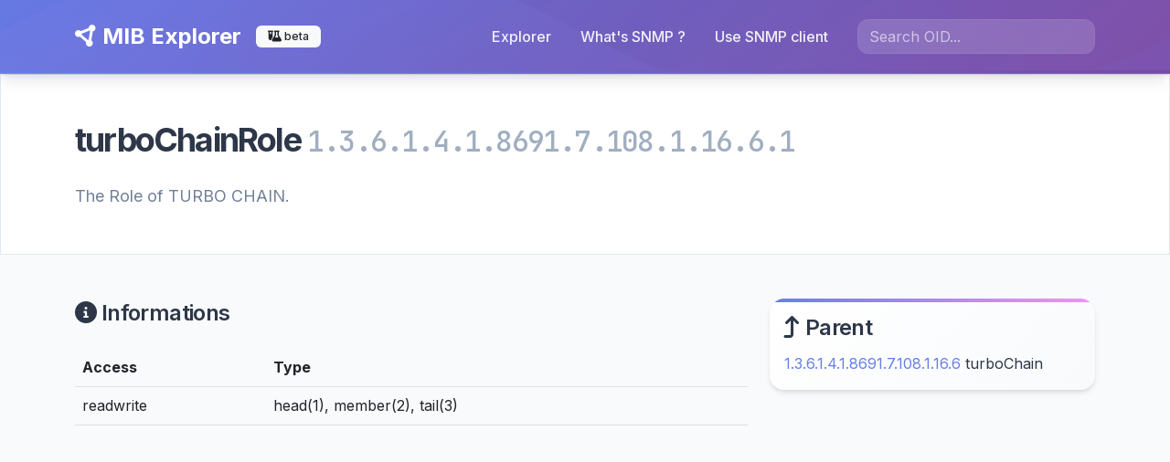

--- FILE ---
content_type: text/html; charset=UTF-8
request_url: https://mib-explorer.com/en/mib/oid/1.3.6.1.4.1.8691.7.108.1.16.6.1
body_size: 7649
content:
<!DOCTYPE html>
<html class="h-100" lang="en">
    <head>
        <meta charset="UTF-8">
        <meta name="viewport" content="width=device-width, initial-scale=1">
        <meta name="description" content="MIB Explorer - turboChainRole - 
          The Role of TURBO CHAIN.
      ">
        <meta name="keywords" content="snmp, mib, mibs, explorer, discover, developer">
        <title>MIB Explorer - turboChainRole</title>
        <link rel="apple-touch-icon" sizes="180x180" href="/apple-touch-icon.png">
        <link rel="icon" type="image/png" sizes="32x32" href="/favicon-32x32.png">
        <link rel="icon" type="image/png" sizes="16x16" href="/favicon-16x16.png">
        <link ref="manifest" href="/site.webmanifest">
        <link href="https://cdn.jsdelivr.net/npm/bootstrap@5.2.0/dist/css/bootstrap.min.css" rel="stylesheet" integrity="sha384-gH2yIJqKdNHPEq0n4Mqa/HGKIhSkIHeL5AyhkYV8i59U5AR6csBvApHHNl/vI1Bx" 
crossorigin="anonymous">
        <link href="https://cdnjs.cloudflare.com/ajax/libs/font-awesome/6.1.2/css/all.min.css" rel="stylesheet" 
integrity="sha512-1sCRPdkRXhBV2PBLUdRb4tMg1w2YPf37qatUFeS7zlBy7jJI8Lf4VHwWfZZfpXtYSLy85pkm9GaYVYMfw5BC1A==" crossorigin="anonymous" referrerpolicy="no-referrer" />
        <link href="/assets/styles.css" rel="stylesheet" />
        <script async src="https://pagead2.googlesyndication.com/pagead/js/adsbygoogle.js?client=ca-pub-3510647005608056" crossorigin="anonymous"></script>
                            
        
                    
            </head>
    <body class="d-flex flex-column h-100">
    <header>
      <nav class="navbar navbar-expand-lg navbar-dark bg-dark">
        <div class="container">
          <a class="navbar-brand" href="/en/"><i class="fas fa-circle-nodes"></i> MIB Explorer</a>
          <span class="badge bg-light text-dark"><i class="fa-solid fa-flask-vial"></i> beta</span>
          <button class="navbar-toggler" type="button" data-bs-toggle="collapse" data-bs-target="#navbarScroll" aria-controls="navbarScroll" aria-expanded="false" aria-label="Toggle navigation">
            <span class="navbar-toggler-icon"></span>
          </button>
          <div class="collapse navbar-collapse" id="navbarScroll">
            <ul class="navbar-nav ms-auto me-3 my-2 my-lg-0 navbar-nav-scroll" style="--bs-scroll-height: 100px;">
              <li class="nav-item">
                <a class="nav-link" aria-current="page" href="/en/">Explorer</a>
              </li>
              <li class="nav-item">
                <a class="nav-link" aria-current="page" href="/en/page/snmp">What&#039;s SNMP ?</a>
              </li>
              <li class="nav-item">
                <a class="nav-link" aria-current="page" href="/en/page/use-snmp-client">Use SNMP client</a>
              </li>
            </ul>
            
<form method="get" action="/en/search">
    <div class=""><input type="text" id="query" name="query" required="required" placeholder="Search OID..." class="form-control" />        </div>
</form>

          </div>
        </div>
      </nav>
    </header>
    
    <div class="container-fluid mb-5">
        <div class="row bg-secondary">
    <div class="col">
        <div class="container">
            <div class="row py-5">
                <div class="col">
                    <h1>
                        turboChainRole
                        <small class="font-monospace text-muted">1.3.6.1.4.1.8691.7.108.1.16.6.1</small>
                    </h1>

                    <div class="lead mt-4">
                        
          The Role of TURBO CHAIN.
      
                    </div>
                </div>
            </div>
        </div>
    </div>
</div>

<div class="row">
    <div class="col">
        <div class="container">
            <div class="row">
            </div>

            <div class="row mt-5">
                <div class="col-md-8 col-sm-12">
                    <h3><i class="fas fa-circle-info"></i> Informations</h3>
                    <table class="table mt-4">
                        <thead>
                            <tr>
                                <th>Access</th>
                                <th>Type</th>
                            </tr>
                        </thead>
                        <tbody>
                            <tr>
                                <td>readwrite</td>
                                <td>head(1), member(2), tail(3)</td>
                            </tr>
                        </tbody>
                    </table>

                    <div id="disqus_thread"></div>
                    <script>
                    var disqus_config = function () {
                        this.page.url = "https://mib-explorer.com/en/mib/oid/1.3.6.1.4.1.8691.7.108.1.16.6.1";  // Replace PAGE_URL with your page's canonical URL variable
                        this.page.identifier = "turboChainRole-1.3.6.1.4.1.8691.7.108.1.16.6.1"; // Replace PAGE_IDENTIFIER with your page's unique identifier variable
                    };
                    (function() {
                        var d = document, s = d.createElement('script');
                        s.src = 'https://mib-explorer.disqus.com/embed.js';
                        s.setAttribute('data-timestamp', +new Date());
                        (d.head || d.body).appendChild(s);
                    })();
                    </script>
                    <noscript>Please enable JavaScript to view the <a href="https://disqus.com/?ref_noscript">comments powered by Disqus.</a></noscript>
                </div>

                <div class="col-md-4 col-sm-12">
                    <div class="alert alert-info">
                        <h3><i class="fas fa-arrow-turn-up"></i> Parent</h3>
                                                    <a href="/en/mib/oid/1.3.6.1.4.1.8691.7.108.1.16.6">1.3.6.1.4.1.8691.7.108.1.16.6</a> turboChain
                                            </div>

                    
                    <div class="mt-5">
<script async 
src="https://pagead2.googlesyndication.com/pagead/js/adsbygoogle.js?client=ca-pub-3510647005608056"
     crossorigin="anonymous"></script>
<!-- mib_showObject_sidebar -->
<ins class="adsbygoogle"
     style="display:block"
     data-ad-client="ca-pub-3510647005608056"
     data-ad-slot="3273216708"
     data-ad-format="auto"
     data-full-width-responsive="true"></ins>
<script>
     (adsbygoogle = window.adsbygoogle || []).push({});
</script>
                    </div>
                </div>
            </div>
        </div>
    </div>
</div>

    </div>

    <footer class="mt-auto py-4 bg-light text-center text-black-50">
        <div class="container">
            <a href="https://www.buymeacoffee.com/gmarsay" target="_blank"><img src="https://cdn.buymeacoffee.com/buttons/v2/default-violet.png" alt="Buy Me A Coffee" style="width: 130px !important;" ></a><br/><br/>
            MIB Explorer is made with <i class="fas fa-heart text-danger"></i> for SNMP artisans<br/>
            <a href="/en/page/legals">legal informations</a>
        </div>
    </footer>
    <script src="https://cdn.jsdelivr.net/npm/bootstrap@5.0.2/dist/js/bootstrap.bundle.min.js" integrity="sha384-MrcW6ZMFYlzcLA8Nl+NtUVF0sA7MsXsP1UyJoMp4YLEuNSfAP+JcXn/tWtIaxVXM" crossorigin="anonymous"></script>
    <script src="/assets/js/modern-interactions.js"></script>
    <!-- Google tag (gtag.js) -->
    <script async src="https://www.googletagmanager.com/gtag/js?id=G-1QCQ9ZRGPE"></script>
    <script>
        window.dataLayer = window.dataLayer || [];
        function gtag(){dataLayer.push(arguments);}
        gtag('js', new Date());

        gtag('config', 'G-1QCQ9ZRGPE');
    </script>
    </body>
</html>







--- FILE ---
content_type: text/html; charset=utf-8
request_url: https://www.google.com/recaptcha/api2/aframe
body_size: 270
content:
<!DOCTYPE HTML><html><head><meta http-equiv="content-type" content="text/html; charset=UTF-8"></head><body><script nonce="8YB4KyiQxVROYCi1z9vORQ">/** Anti-fraud and anti-abuse applications only. See google.com/recaptcha */ try{var clients={'sodar':'https://pagead2.googlesyndication.com/pagead/sodar?'};window.addEventListener("message",function(a){try{if(a.source===window.parent){var b=JSON.parse(a.data);var c=clients[b['id']];if(c){var d=document.createElement('img');d.src=c+b['params']+'&rc='+(localStorage.getItem("rc::a")?sessionStorage.getItem("rc::b"):"");window.document.body.appendChild(d);sessionStorage.setItem("rc::e",parseInt(sessionStorage.getItem("rc::e")||0)+1);localStorage.setItem("rc::h",'1769730548796');}}}catch(b){}});window.parent.postMessage("_grecaptcha_ready", "*");}catch(b){}</script></body></html>

--- FILE ---
content_type: text/css
request_url: https://mib-explorer.com/assets/styles.css
body_size: 11700
content:
/* ============================================= */
/* MIB Explorer - Style Moderne et Épuré       */
/* ============================================= */

@import url('https://fonts.googleapis.com/css2?family=Inter:wght@300;400;500;600;700&family=JetBrains+Mono:wght@400;500&display=swap');

/* ============================================= */
/* Variables CSS pour une cohérence parfaite    */
/* ============================================= */
:root {
    --primary-color: #667eea;
    --primary-dark: #5a67d8;
    --secondary-color: #764ba2;
    --accent-color: #f093fb;
    --success-color: #48bb78;
    --warning-color: #ed8936;
    --danger-color: #f56565;
    
    --bg-primary: #ffffff;
    --bg-secondary: #f8fafc;
    --bg-dark: linear-gradient(135deg, #667eea 0%, #764ba2 100%);
    --bg-card: #ffffff;
    
    --text-primary: #2d3748;
    --text-secondary: #718096;
    --text-muted: #a0aec0;
    --text-white: #ffffff;
    
    --border-color: #e2e8f0;
    --border-radius: 12px;
    --border-radius-lg: 16px;
    
    --shadow-sm: 0 1px 3px 0 rgba(0, 0, 0, 0.1), 0 1px 2px 0 rgba(0, 0, 0, 0.06);
    --shadow-md: 0 4px 6px -1px rgba(0, 0, 0, 0.1), 0 2px 4px -1px rgba(0, 0, 0, 0.06);
    --shadow-lg: 0 10px 15px -3px rgba(0, 0, 0, 0.1), 0 4px 6px -2px rgba(0, 0, 0, 0.05);
    --shadow-xl: 0 20px 25px -5px rgba(0, 0, 0, 0.1), 0 10px 10px -5px rgba(0, 0, 0, 0.04);
    
    --transition: all 0.3s cubic-bezier(0.4, 0, 0.2, 1);
}

/* ============================================= */
/* Reset et base                                 */
/* ============================================= */
* {
    box-sizing: border-box;
}

body {
    font-family: 'Inter', -apple-system, BlinkMacSystemFont, 'Segoe UI', sans-serif;
    font-size: 16px;
    line-height: 1.6;
    color: var(--text-primary);
    background-color: var(--bg-secondary);
    font-weight: 400;
    -webkit-font-smoothing: antialiased;
    -moz-osx-font-smoothing: grayscale;
}

/* ============================================= */
/* Typographie moderne                           */
/* ============================================= */
h1, h2, h3, h4, h5, h6 {
    color: var(--text-primary);
    font-weight: 600;
    line-height: 1.3;
    margin-bottom: 0.75rem;
    letter-spacing: -0.025em;
}

h1 {
    font-size: 2.25rem;
    font-weight: 700;
    letter-spacing: -0.05em;
}

h2, h4.alert-heading {
    font-size: 1.875rem;
    font-weight: 600;
}

h3 {
    font-size: 1.5rem;
    font-weight: 600;
}

h4 {
    font-size: 1.25rem;
    font-weight: 500;
}

.lead {
    font-size: 1.125rem;
    color: var(--text-secondary);
    font-weight: 400;
    line-height: 1.7;
}

.text-muted {
    color: var(--text-muted) !important;
}

.font-monospace {
    font-family: 'JetBrains Mono', 'Fira Code', Consolas, monospace !important;
    font-weight: 500;
}

/* ============================================= */
/* Liens avec animations subtiles               */
/* ============================================= */
a {
    color: var(--primary-color);
    text-decoration: none;
    transition: var(--transition);
    position: relative;
}

a:hover {
    color: var(--primary-dark);
    transform: translateY(-1px);
}

a:not(.btn):not(.navbar-brand):hover::after {
    content: '';
    position: absolute;
    bottom: -2px;
    left: 0;
    right: 0;
    height: 2px;
    background: linear-gradient(90deg, var(--primary-color), var(--accent-color));
    border-radius: 1px;
    animation: linkUnderline 0.3s ease;
}

@keyframes linkUnderline {
    from { transform: scaleX(0); }
    to { transform: scaleX(1); }
}

/* ============================================= */
/* Header moderne avec effet glassmorphism       */
/* ============================================= */
header .navbar {
    background: var(--bg-dark) !important;
    backdrop-filter: blur(20px);
    -webkit-backdrop-filter: blur(20px);
    border-bottom: 1px solid rgba(255, 255, 255, 0.1);
    padding: 1rem 0;
    box-shadow: var(--shadow-lg);
}

header .navbar .navbar-brand {
    font-weight: 700;
    font-size: 1.5rem;
    color: var(--text-white) !important;
    transition: var(--transition);
}

header .navbar .navbar-brand:hover {
    transform: scale(1.05);
    color: var(--accent-color) !important;
}

header .navbar .nav-link {
    color: rgba(255, 255, 255, 0.9) !important;
    font-weight: 500;
    padding: 0.5rem 1rem !important;
    border-radius: 8px;
    transition: var(--transition);
}

header .navbar .nav-link:hover {
    color: var(--text-white) !important;
    background-color: rgba(255, 255, 255, 0.1);
    transform: translateY(-2px);
}

header .navbar .form-control {
    background-color: rgba(255, 255, 255, 0.15) !important;
    border: 1px solid rgba(255, 255, 255, 0.2) !important;
    color: var(--text-white);
    border-radius: var(--border-radius);
    backdrop-filter: blur(10px);
    transition: var(--transition);
}

header .navbar .form-control:focus {
    background-color: rgba(255, 255, 255, 0.25) !important;
    border-color: var(--accent-color) !important;
    box-shadow: 0 0 0 3px rgba(240, 147, 251, 0.1);
}

header .navbar .form-control::placeholder {
    color: rgba(255, 255, 255, 0.6);
}

.badge {
    border-radius: 6px;
    font-weight: 500;
    padding: 0.4rem 0.8rem;
}

/* ============================================= */
/* Hero section avec effet parallax              */
/* ============================================= */
.bg-dark {
    background: var(--bg-dark) !important;
    background-attachment: fixed;
    position: relative;
    overflow: hidden;
}

.bg-dark::before {
    content: '';
    position: absolute;
    top: 0;
    left: 0;
    right: 0;
    bottom: 0;
    background-image: url('/assets/images/bg-dark2.svg');
    background-position: center center;
    background-size: cover;
    background-repeat: no-repeat;
    opacity: 0.3;
    animation: float 6s ease-in-out infinite;
}

@keyframes float {
    0%, 100% { transform: translateY(0px) scale(1); }
    50% { transform: translateY(-10px) scale(1.02); }
}

.bg-dark .container {
    position: relative;
    z-index: 2;
}

.bg-dark h1 {
    color: var(--text-white) !important;
    text-shadow: 0 2px 4px rgba(0, 0, 0, 0.3);
    animation: fadeInUp 1s ease;
}

.bg-dark .lead {
    color: rgba(255, 255, 255, 0.8) !important;
    animation: fadeInUp 1s ease 0.2s both;
}

@keyframes fadeInUp {
    from {
        opacity: 0;
        transform: translateY(30px);
    }
    to {
        opacity: 1;
        transform: translateY(0);
    }
}

/* ============================================= */
/* Cards modernes avec glassmorphism             */
/* ============================================= */
.alert {
    border: none !important;
    border-radius: var(--border-radius-lg);
    box-shadow: var(--shadow-md);
    transition: var(--transition);
    position: relative;
    overflow: hidden;
}

.alert::before {
    content: '';
    position: absolute;
    top: 0;
    left: 0;
    right: 0;
    height: 4px;
    background: linear-gradient(90deg, var(--primary-color), var(--accent-color));
}

.alert:hover {
    transform: translateY(-5px);
    box-shadow: var(--shadow-xl);
}

.alert-info {
    background: linear-gradient(135deg, #ffffff 0%, #f8fafc 100%) !important;
    color: var(--text-primary) !important;
    border: 1px solid var(--border-color);
}

.alert-secondary, .bg-secondary {
    background: var(--bg-card) !important;
    border: 1px solid var(--border-color) !important;
}

.fs-1 {
    font-weight: 700;
    color: var(--primary-color);
    text-shadow: 0 2px 4px rgba(102, 126, 234, 0.1);
}

/* ============================================= */
/* Boutons modernes                              */
/* ============================================= */
.btn {
    border-radius: var(--border-radius);
    font-weight: 500;
    padding: 0.75rem 1.5rem;
    transition: var(--transition);
    border: none;
    text-transform: none;
    letter-spacing: 0.025em;
}

.btn-primary {
    background: linear-gradient(135deg, var(--primary-color), var(--primary-dark));
    color: var(--text-white);
    box-shadow: var(--shadow-md);
}

.btn-primary:hover {
    transform: translateY(-2px);
    box-shadow: var(--shadow-lg);
    background: linear-gradient(135deg, var(--primary-dark), var(--secondary-color));
}

/* ============================================= */
/* Footer moderne                                */
/* ============================================= */
footer {
    background: linear-gradient(135deg, #f8fafc 0%, #e2e8f0 100%) !important;
    border-top: 1px solid var(--border-color);
    font-size: 14px;
    color: var(--text-secondary);
    padding: 2rem 0;
}

footer a {
    color: var(--primary-color);
    font-weight: 500;
}

/* ============================================= */
/* Logos avec effet sophistiqué                  */
/* ============================================= */
.image-muted {
    filter: grayscale(100%) brightness(1.2);
    opacity: 0.4;
    transition: var(--transition);
    border-radius: var(--border-radius);
    padding: 1rem;
}

.image-muted:hover {
    filter: grayscale(0%) brightness(1);
    opacity: 1;
    transform: scale(1.05) translateY(-5px);
    box-shadow: var(--shadow-lg);
}


/* ============================================= */
/* Listes modernes                               */
/* ============================================= */
ul li {
    line-height: 1.8;
    transition: var(--transition);
}

ul li:hover {
    transform: translateX(5px);
}

dl dt {
    font-weight: 600;
    color: var(--text-primary);
}

dl dd {
    font-weight: 400;
    color: var(--text-secondary);
}

/* ============================================= */
/* Pages de documentation                        */
/* ============================================= */
.doc-page p {
    text-align: justify;
    line-height: 1.7;
    color: var(--text-secondary);
}

.doc-page h1, .doc-page h2, .doc-page h3, .doc-page h4, .doc-page h5, .doc-page h6 {
    margin-top: 3rem;
    margin-bottom: 1.5rem;
    position: relative;
}

.doc-page h2::before {
    content: '';
    position: absolute;
    left: -1rem;
    top: 50%;
    transform: translateY(-50%);
    width: 4px;
    height: 2rem;
    background: linear-gradient(135deg, var(--primary-color), var(--accent-color));
    border-radius: 2px;
}

/* ============================================= */
/* Responsive design amélioré                    */
/* ============================================= */
@media (max-width: 768px) {
    :root {
        --border-radius: 8px;
        --border-radius-lg: 12px;
    }
    
    h1 {
        font-size: 1.875rem;
    }
    
    h2 {
        font-size: 1.5rem;
    }
    
    .container {
        padding-left: 1rem;
        padding-right: 1rem;
    }
    
    .alert {
        margin-bottom: 1rem;
    }
    
    .bg-dark {
        background-attachment: scroll;
    }
}

/* ============================================= */
/* Micro-animations pour l'interactivité         */
/* ============================================= */
.alert, .btn, .card {
    transition: var(--transition);
}

.alert:hover {
    animation: pulse 2s infinite;
}

@keyframes pulse {
    0% { box-shadow: var(--shadow-md); }
    50% { box-shadow: var(--shadow-lg); }
    100% { box-shadow: var(--shadow-md); }
}

/* ============================================= */
/* Scrollbar personnalisée                       */
/* ============================================= */
::-webkit-scrollbar {
    width: 8px;
}

::-webkit-scrollbar-track {
    background: var(--bg-secondary);
}

::-webkit-scrollbar-thumb {
    background: linear-gradient(135deg, var(--primary-color), var(--accent-color));
    border-radius: 4px;
}

::-webkit-scrollbar-thumb:hover {
    background: linear-gradient(135deg, var(--primary-dark), var(--secondary-color));
}


--- FILE ---
content_type: image/svg+xml
request_url: https://mib-explorer.com/assets/images/bg-dark2.svg
body_size: 3361
content:
<?xml version="1.0" encoding="UTF-8"?>
<svg viewBox="0 0 1440 800" xmlns="http://www.w3.org/2000/svg" xmlns:xlink="http://www.w3.org/1999/xlink">
  <defs>
    <!-- Gradients modernes -->
    <linearGradient id="modernGradient1" x1="0%" y1="0%" x2="100%" y2="100%">
      <stop offset="0%" style="stop-color:#667eea;stop-opacity:0.8"/>
      <stop offset="50%" style="stop-color:#764ba2;stop-opacity:0.6"/>
      <stop offset="100%" style="stop-color:#f093fb;stop-opacity:0.4"/>
    </linearGradient>
    
    <linearGradient id="modernGradient2" x1="0%" y1="100%" x2="100%" y2="0%">
      <stop offset="0%" style="stop-color:#f093fb;stop-opacity:0.3"/>
      <stop offset="100%" style="stop-color:#667eea;stop-opacity:0.5"/>
    </linearGradient>
    
    <radialGradient id="glowGradient" cx="50%" cy="50%" r="50%">
      <stop offset="0%" style="stop-color:#ffffff;stop-opacity:0.1"/>
      <stop offset="100%" style="stop-color:#ffffff;stop-opacity:0"/>
    </radialGradient>
    
    <!-- Motifs géométriques -->
    <pattern id="hexPattern" x="0" y="0" width="100" height="87" patternUnits="userSpaceOnUse">
      <polygon points="50,1 95,25.5 95,74.5 50,99 5,74.5 5,25.5" 
               fill="none" 
               stroke="rgba(255,255,255,0.03)" 
               stroke-width="1"/>
    </pattern>
    
    <filter id="blur">
      <feGaussianBlur stdDeviation="3"/>
    </filter>
  </defs>
  
  <!-- Fond de base -->
  <rect width="1440" height="800" fill="url(#modernGradient1)"/>
  
  <!-- Formes géométriques abstraites -->
  <path d="M0,400 Q360,200 720,400 T1440,400 L1440,800 L0,800 Z" 
        fill="url(#modernGradient2)" 
        opacity="0.6"/>
  
  <path d="M0,600 Q200,450 400,600 T800,600 Q1000,500 1200,600 T1440,600 L1440,800 L0,800 Z" 
        fill="rgba(240,147,251,0.2)"/>
  
  <!-- Cercles décoratifs -->
  <circle cx="200" cy="150" r="100" fill="url(#glowGradient)" opacity="0.5"/>
  <circle cx="1200" cy="250" r="150" fill="url(#glowGradient)" opacity="0.3"/>
  <circle cx="800" cy="600" r="80" fill="rgba(255,255,255,0.05)"/>
  
  <!-- Motif hexagonal subtil -->
  <rect width="1440" height="800" fill="url(#hexPattern)" opacity="0.4"/>
  
  <!-- Éléments flottants -->
  <g opacity="0.6">
    <circle cx="100" cy="100" r="3" fill="rgba(255,255,255,0.6)">
      <animateTransform 
        attributeName="transform" 
        type="translate" 
        values="0,0; 10,5; 0,0" 
        dur="4s" 
        repeatCount="indefinite"/>
    </circle>
    <circle cx="300" cy="200" r="2" fill="rgba(255,255,255,0.4)">
      <animateTransform 
        attributeName="transform" 
        type="translate" 
        values="0,0; -5,10; 0,0" 
        dur="6s" 
        repeatCount="indefinite"/>
    </circle>
    <circle cx="1300" cy="100" r="4" fill="rgba(255,255,255,0.5)">
      <animateTransform 
        attributeName="transform" 
        type="translate" 
        values="0,0; 8,-3; 0,0" 
        dur="5s" 
        repeatCount="indefinite"/>
    </circle>
  </g>
  
  <!-- Lignes géométriques subtiles -->
  <g stroke="rgba(255,255,255,0.1)" stroke-width="1" fill="none" opacity="0.7">
    <path d="M0,300 Q400,250 800,300 T1440,300"/>
    <path d="M0,500 Q300,450 600,500 T1200,500 L1440,520"/>
  </g>
  
  <!-- Effets de lumière -->
  <ellipse cx="720" cy="0" rx="400" ry="200" fill="url(#glowGradient)" opacity="0.3"/>
  <ellipse cx="0" cy="400" rx="300" ry="150" fill="rgba(102,126,234,0.1)"/>
  <ellipse cx="1440" cy="600" rx="250" ry="100" fill="rgba(240,147,251,0.1)"/>
</svg>
